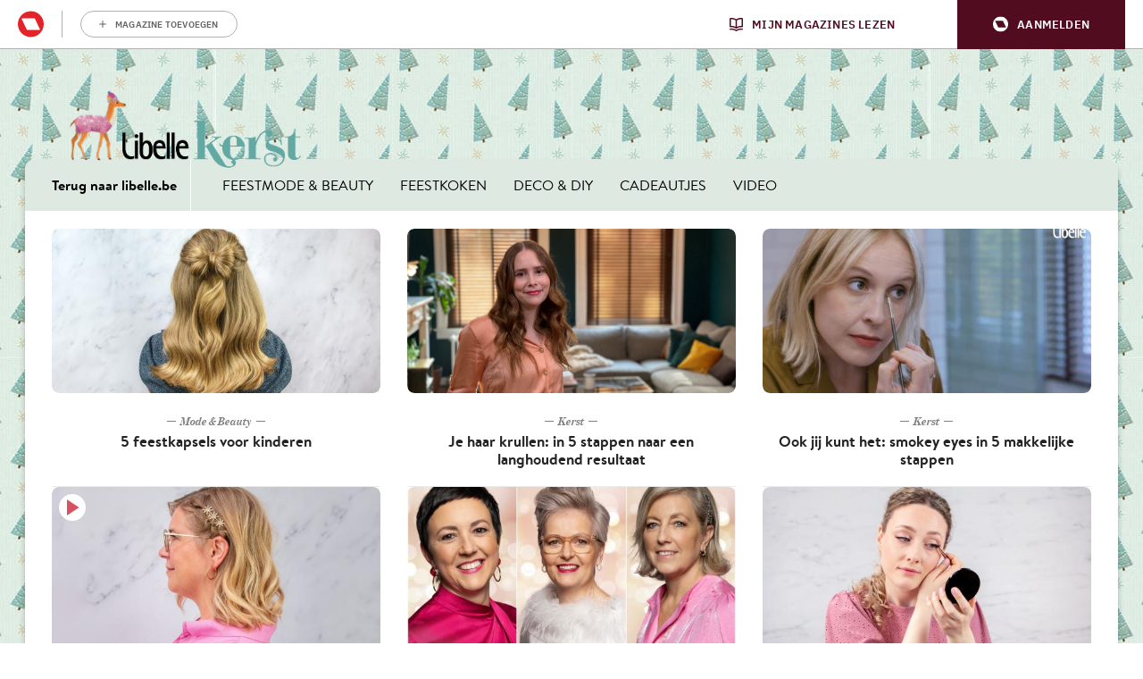

--- FILE ---
content_type: image/svg+xml
request_url: https://www.libelle.be/app/themes/libelle/dist/images/logo.1208212775eac24ab843.svg
body_size: 645
content:
<svg width="132" height="52" viewBox="0 0 132 52" fill="none" xmlns="http://www.w3.org/2000/svg">
<path d="M130.011 49.7021C128.827 50.226 125.96 51.0866 121.68 51.0866C112.164 51.0866 106.431 44.2763 106.431 31.7409C106.431 19.8791 111.17 14.6778 119.502 14.6778C130.126 14.6778 131.005 25.5294 131.005 30.5809H112.584C112.584 38.1022 115.833 45.9602 124.585 45.9602C127.183 45.9602 128.941 45.2118 130.011 44.6879V49.7021ZM124.776 26.0158C124.776 24.2945 123.706 20.0287 118.89 20.0287C114.228 20.0287 112.584 23.9952 112.584 26.0158H124.776ZM84.8764 49.7021C83.6916 50.226 80.8253 51.0866 76.5449 51.0866C67.0287 51.0866 61.296 44.2763 61.296 31.7409C61.296 19.8791 66.035 14.6778 74.3665 14.6778C84.991 14.6778 85.87 25.5294 85.87 30.5809H67.4491C67.4491 38.1022 70.6976 45.9602 79.4494 45.9602C82.0482 45.9602 83.8063 45.2118 84.8764 44.6879V49.7021ZM79.6405 26.0158C79.6405 24.2945 78.5704 20.0287 73.755 20.0287C69.0925 20.0287 67.4491 23.9952 67.4491 26.0158H79.6405ZM97.8322 0.15918H103.794V50.3757H97.8322V0.15918ZM87.8573 0.15918H93.8193V50.3757H87.8573V0.15918ZM48.9517 15.2017C44.0599 15.2017 42.2636 18.3075 41.1171 20.7397H41.0025V0.15918H34.7348V36.1938C34.7348 51.1989 44.0599 51.2737 48.302 51.2737C55.487 51.2737 60.0349 44.2015 60.0349 33.9487C60.0731 24.8932 57.9329 15.2017 48.9517 15.2017ZM47.0409 46.035C41.6522 46.035 41.0025 40.1977 41.0025 34.0609V33.537C41.0025 27.0635 42.9133 20.2907 47.5759 20.2907C52.0856 20.2907 53.1557 27.6997 53.1557 32.8635C53.1557 38.5886 52.506 46.035 47.0409 46.035ZM31.1805 50.3757H25.2186V15.4636H31.1805V50.3757ZM28.1995 10.9359C30.2633 10.9359 31.9449 9.28945 31.9449 7.26881C31.9449 5.24818 30.2633 3.60174 28.1995 3.60174C26.1358 3.60174 24.4542 5.24818 24.4542 7.26881C24.4542 9.28945 26.1358 10.9359 28.1995 10.9359ZM18.7598 45.8105C10.0844 45.8105 6.9505 38.2519 6.87407 30.8054V0.15918H0.912109V31.8906C0.950327 39.4867 3.0523 44.9499 6.87407 48.0557C9.32 50.0389 12.4538 51.0866 16.161 51.0866C20.4413 51.0866 22.658 50.4131 23.8427 49.8892V44.6879C22.7726 45.2118 20.7853 45.8105 18.7598 45.8105Z" fill="#242424"/>
</svg>
